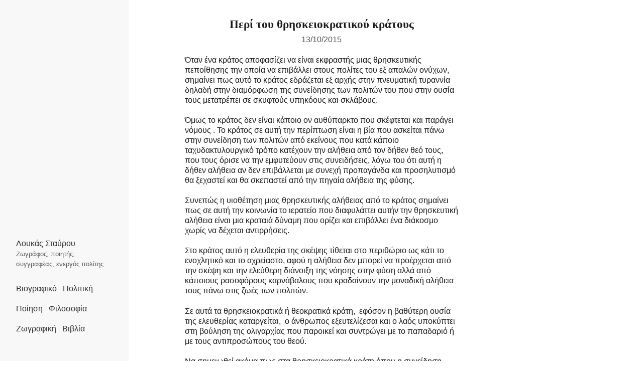

--- FILE ---
content_type: text/html; charset=utf-8
request_url: https://lukestavrou.com/2015/10/13/%CF%80%CE%B5%CF%81%CE%AF-%CF%84%CE%BF%CF%85-%CE%B8%CF%81%CE%B7%CF%83%CE%BA%CE%B5%CE%B9%CE%BF%CE%BA%CF%81%CE%B1%CF%84%CE%B9%CE%BA%CE%BF%CF%8D-%CE%BA%CF%81%CE%AC%CF%84%CE%BF%CF%85%CF%82/
body_size: 12033
content:
<!DOCTYPE html>
<html lang="en">

  <head>
    <meta charset="utf-8">
    <meta http-equiv="X-UA-Compatible" content="IE=edge">
    <meta name="viewport" content="width=device-width, initial-scale=1">

    <!-- Begin Jekyll SEO tag v2.8.0 -->
<title>Περί του θρησκειοκρατικού κράτους | Λουκάς Σταύρου</title>
<meta name="generator" content="Jekyll v4.4.1" />
<meta property="og:title" content="Περί του θρησκειοκρατικού κράτους" />
<meta name="author" content="Λουκάς Σταύρου" />
<meta property="og:locale" content="en_US" />
<meta name="description" content="Στα θρησκειοκρατικά κράτη η ελευθερία της συνείδησης και της σκέψης καταργείται ως προς την κοσμογονική ουσία της και περιορίζεται σε επουσιώδη ζητήματα." />
<meta property="og:description" content="Στα θρησκειοκρατικά κράτη η ελευθερία της συνείδησης και της σκέψης καταργείται ως προς την κοσμογονική ουσία της και περιορίζεται σε επουσιώδη ζητήματα." />
<link rel="canonical" href="https://lukestavrou.com/2015/10/13/%CF%80%CE%B5%CF%81%CE%AF-%CF%84%CE%BF%CF%85-%CE%B8%CF%81%CE%B7%CF%83%CE%BA%CE%B5%CE%B9%CE%BF%CE%BA%CF%81%CE%B1%CF%84%CE%B9%CE%BA%CE%BF%CF%8D-%CE%BA%CF%81%CE%AC%CF%84%CE%BF%CF%85%CF%82/" />
<meta property="og:url" content="https://lukestavrou.com/2015/10/13/%CF%80%CE%B5%CF%81%CE%AF-%CF%84%CE%BF%CF%85-%CE%B8%CF%81%CE%B7%CF%83%CE%BA%CE%B5%CE%B9%CE%BF%CE%BA%CF%81%CE%B1%CF%84%CE%B9%CE%BA%CE%BF%CF%8D-%CE%BA%CF%81%CE%AC%CF%84%CE%BF%CF%85%CF%82/" />
<meta property="og:site_name" content="Λουκάς Σταύρου" />
<meta property="og:image" content="https://lukestavrou.com/assets/brand/brand.png" />
<meta property="og:type" content="article" />
<meta property="article:published_time" content="2015-10-13T12:58:47+00:00" />
<meta name="twitter:card" content="summary_large_image" />
<meta property="twitter:image" content="https://lukestavrou.com/assets/brand/brand.png" />
<meta property="twitter:title" content="Περί του θρησκειοκρατικού κράτους" />
<script type="application/ld+json">
{"@context":"https://schema.org","@type":"BlogPosting","author":{"@type":"Person","name":"Λουκάς Σταύρου"},"dateModified":"2015-10-13T12:58:47+00:00","datePublished":"2015-10-13T12:58:47+00:00","description":"Στα θρησκειοκρατικά κράτη η ελευθερία της συνείδησης και της σκέψης καταργείται ως προς την κοσμογονική ουσία της και περιορίζεται σε επουσιώδη ζητήματα.","headline":"Περί του θρησκειοκρατικού κράτους","image":"https://lukestavrou.com/assets/brand/brand.png","mainEntityOfPage":{"@type":"WebPage","@id":"https://lukestavrou.com/2015/10/13/%CF%80%CE%B5%CF%81%CE%AF-%CF%84%CE%BF%CF%85-%CE%B8%CF%81%CE%B7%CF%83%CE%BA%CE%B5%CE%B9%CE%BF%CE%BA%CF%81%CE%B1%CF%84%CE%B9%CE%BA%CE%BF%CF%8D-%CE%BA%CF%81%CE%AC%CF%84%CE%BF%CF%85%CF%82/"},"publisher":{"@type":"Organization","logo":{"@type":"ImageObject","url":"https://lukestavrou.com/assets/brand/brand.png"},"name":"Λουκάς Σταύρου"},"url":"https://lukestavrou.com/2015/10/13/%CF%80%CE%B5%CF%81%CE%AF-%CF%84%CE%BF%CF%85-%CE%B8%CF%81%CE%B7%CF%83%CE%BA%CE%B5%CE%B9%CE%BF%CE%BA%CF%81%CE%B1%CF%84%CE%B9%CE%BA%CE%BF%CF%8D-%CE%BA%CF%81%CE%AC%CF%84%CE%BF%CF%85%CF%82/"}</script>
<!-- End Jekyll SEO tag -->


	<!-- Favicon -->
	<link rel="shortcut icon" sizes="16x16 32x32" href="https://lukestavrou.com/favicon.ico?v=201907161057">

	<!-- Style sheets -->
	<link rel="stylesheet" href="https://lukestavrou.com/assets/css/style.css">
	<link rel="stylesheet" type="text/css" href="https://lukestavrou.com/assets/css/style-print.css" media="print">

</head>


  <body>

    <div class="infobar">

	<div class="infobar-inner">

		<a class="skip-link screen-reader-text" href="#content">Skip to content</a>

		
		<div class="infobar-header">
			<a href="https://lukestavrou.com">Λουκάς Σταύρου</a>
			<br/>
			<small>Ζωγράφος, ποιητής, συγγραφέας, ενεργός πολίτης.</small>
		</div>
		

		<div class="infobar-menu">
			<nav id="infobar-main-menu" class="infobar-navigation" aria-label="Main menu">

<ul>

  <li>
    <a href="/about/">
      Βιογραφικό
    </a>
  </li>

  <li>
    <a href="/articles/">
      Πολιτική
    </a>
  </li>

  <li>
    <a href="/poems/">
      Ποίηση
    </a>
  </li>

  <li>
    <a href="/philosophy/">
      Φιλοσοφία
    </a>
  </li>

  <li>
    <a href="/paintings/">
      Ζωγραφική
    </a>
  </li>

  <li>
    <a href="/books/">
      Βιβλία
    </a>
  </li>

</ul>
</nav>
		</div>

	</div>

</div>


    <main id="content" aria-label="Content">
      <div class="container">
        <article class="post">

	<div class="post-header">
		<h1>Περί του θρησκειοκρατικού κράτους</h1>

		
		<div class="post-header-meta">
			<time datetime="2015-10-13T12:58:47+00:00">13/10/2015</time>
		</div>
	</div>

	<div class="post-body">
		<p><span style="font-weight: 400;">Όταν ένα κράτος αποφασίζει να είναι εκφραστής μιας θρησκευτικής πεποίθησης την οποία να επιβάλλει στους πολίτες του εξ απαλών ονύχων, σημαίνει πως αυτό το κράτος εδράζεται εξ αρχής στην πνευματική τυραννία δηλαδή στην διαμόρφωση της συνείδησης των πολιτών του που στην ουσία τους μετατρέπει σε σκυφτούς υπηκόους και σκλάβους. </span></p>

<p><span style="font-weight: 400;">Όμως το κράτος δεν είναι κάποιο ον αυθύπαρκτο που σκέφτεται και παράγει νόμους . Το κράτος σε αυτή την περίπτωση είναι η βία που ασκείται πάνω στην συνείδηση των πολιτών από εκείνους που κατά κάποιο ταχυδακτυλουργικό τρόπο κατέχουν την αλήθεια από τον δήθεν θεό τους, που τους όρισε να την εμφυτεύουν στις συνειδήσεις, λόγω του ότι αυτή η δήθεν αλήθεια αν δεν επιβάλλεται με συνεχή προπαγάνδα και προσηλυτισμό θα ξεχαστεί και θα σκεπαστεί από την πηγαία αλήθεια της φύσης. </span></p>

<p><span style="font-weight: 400;">Συνεπώς η υιοθέτηση μιας θρησκευτικής αλήθειας από το κράτος σημαίνει πως σε αυτή την κοινωνία το ιερατείο που διαφυλάττει αυτήν την θρησκευτική αλήθεια είναι μια κραταιά δύναμη που ορίζει και επιβάλλει ένα διάκοσμο χωρίς να δέχεται αντιρρήσεις.</span></p>

<p><span style="font-weight: 400;">Στο κράτος αυτό η ελευθερία της σκέψης τίθεται στο περιθώριο ως κάτι το ενοχλητικό και το αχρείαστο, αφού η αλήθεια δεν μπορεί να προέρχεται από την σκέψη και την ελεύθερη διάνοιξη της νόησης στην φύση αλλά από κάποιους ρασοφόρους καρνάβαλους που κραδαίνουν την μοναδική αλήθεια τους πάνω στις ζωές των πολιτών. </span></p>

<p><span style="font-weight: 400;">Σε αυτά τα θρησκειοκρατικά ή θεοκρατικά κράτη,  εφόσον η βαθύτερη ουσία της ελευθερίας καταργείται,  ο άνθρωπος εξευτελίζεσαι και ο λαός υποκύπτει στη βούληση της ολιγαρχίας που παροικεί και συντρώγει με το παπαδαριό ή με τους αντιπροσώπους του θεού. </span></p>

<p><span style="font-weight: 400;">Να σημειωθεί ακόμα πως στα θρησκειοκρατικά κράτη όπου η συνείδηση είναι το αμπελοχώραφο των διαφόρων ρασοφόρων και θεολόγων, ο βιασμένος λαός θεωρεί πως πρέπει να πληρώνει για την συντήρηση του ιερατείου του και να μην ενοχλεί τον συσσωρευμένο πλούτο αυτού. </span></p>

<p><span style="font-weight: 400;">Στα πλαίσια αυτά όλοι ζουν ευτυχισμένοι και δεν αισθάνονται το λουρί που σφίγγει την συνείδηση τους, τουναντίον το έχουν στολίδι τους και καμάρι.</span></p>

<p><span style="font-weight: 400;">Ο μόνος τρόπος για να απαλλαχτούμε από αυτή την τυραννία που την στηρίζει μάλιστα  η αλλοτριωμένη και εθελόδουλη συνείδηση του όχλου, είναι ο συνεχής αγώνας εναντίον της  στο επίπεδο της πολιτικής κοινωνίας αφενός,  απαιτώντας την απομάκρυνση των ιερατείων από την παιδεία και τον διαχωρισμό του κράτους από τις οργανώσεις των “αντιπροσώπων” του θεού και αφετέρου στο επίπεδο της συνείδησης με πόλεμο κατά των παραστάσεων τους και των θεολογικών προτάσεων τους από το ‘άπαρτο οχυρό της φιλοσοφίας.   </span></p>

<p><span style="font-weight: 400;">Λουκάς Σταύρου </span></p>

	</div>

</article>

<div class="post-footer">

	<div class="post-footer-inner">
		<div class="nextprev clearfix">
  
    <div class="nextprev-item">
      <span class="nextprev-link">Next:</span><a class="next" href="/2015/10/15/%ce%b1%ce%bd%ce%bf%ce%af%ce%b3%ce%bf%cf%85%ce%bd-%ce%ba%ce%b1%ce%b9-%ce%ac%ce%bb%ce%bb%ce%b1-%ce%bf%ce%b4%ce%bf%cf%86%cf%81%ce%ac%ce%b3%ce%bc%ce%b1%cf%84%ce%b1/">Ανοίγουν και άλλα οδοφράγματα</a>
    </div>
  
  
    <div class="nextprev-item">
      <span class="nextprev-link">Previous:</span><a class="prev" href="/2015/10/09/%cf%80%cf%81%cf%8c%cf%84%ce%b1%cf%83%ce%b7-%ce%b1%ce%b3%ce%bf%cf%81%ce%ac%cf%82-%cf%84%ce%b7%cf%82-%ce%ba%cf%8d%cf%80%cf%81%ce%bf%cf%85-%ce%b1%cf%80%cf%8c-%cf%84%ce%b7%ce%bd-%cf%84%ce%bf%cf%85%cf%81/">Πρόταση αγοράς της Κύπρου από την Τουρκία</a>
    </div>
  
  
</div>

	</div>

</div>

      </div>
    </main>

    <footer class="footer">
	<div class="footer-block">
		Email: <a href="mailto:info@lukestavrou.com">info@lukestavrou.com</a>
	</div>

	<div class="footer-block">
		<p>(c) 2011-2026 Λουκάς Σταύρου. Όλα τα δικαιώματα διατηρούνται. All rights reserved.</p>
	</div>

	<div class="footer-block">
		Για εισφορές μέσω PayPal: <a href="https://paypal.me/lukestavrou">https://paypal.me/lukestavrou</a>
	</div>

</footer>


	<!-- Global site tag (gtag.js) - Google Analytics -->
	<script async src="https://www.googletagmanager.com/gtag/js?id=UA-144720352-1"></script>
	<script>
	  window.dataLayer = window.dataLayer || [];
	  function gtag(){dataLayer.push(arguments);}
	  gtag('js', new Date());

	  gtag('config', 'UA-144720352-1');
	</script>

  </body>
</html>


--- FILE ---
content_type: text/css; charset=utf-8
request_url: https://lukestavrou.com/assets/css/style.css
body_size: 13762
content:
.painting-meta-row::before,.index-blog-post-container::before,.clearfix::before{content:"";display:table}.painting-meta-row::after,.index-blog-post-container::after,.clearfix::after{clear:both;content:"";display:table}.index-blog-redirection-button a{display:inline-block;color:var(--prot-col-baselinkfg);padding:.5rem 1rem;border:1px solid var(--prot-col-baselinkfg)}.index-blog-redirection-button a:hover,.index-blog-redirection-button a:focus{background:var(--prot-col-baselinkfghover);color:var(--prot-col-basebg);border-color:var(--prot-col-baselinkfghover)}:root{--prot-col-black: #1a1a1a;--prot-col-black-alt: #505050;--prot-col-red: #a60000;--prot-col-red-alt: #972500;--prot-col-green: #005e00;--prot-col-green-alt: #315b00;--prot-col-yellow: #8b3800;--prot-col-yellow-alt: #714900;--prot-col-blue: #0030a6;--prot-col-blue-alt: #223fbf;--prot-col-magenta: #721045;--prot-col-magenta-alt: #8f0075;--prot-col-cyan: #00538b;--prot-col-cyan-alt: #30517f;--prot-col-white-alt: #f8f8f8;--prot-col-white: #ffffff;--prot-col-brandbg: #ffffff;--prot-col-brandfg: #555555;--prot-col-brandlink: #303030;--prot-col-basebg: var(--prot-col-white);--prot-col-basebgalt: var(--prot-col-white-alt);--prot-col-basefg: var(--prot-col-black);--prot-col-basefgalt: var(--prot-col-black-alt);--prot-col-baselinkfg: var(--prot-col-blue);--prot-col-baselinkfgalt: var(--prot-col-cyan);--prot-col-baselinkfghover: var(--prot-col-blue-alt);--prot-col-baselinkfgalthover: var(--prot-col-cyan-alt);--prot-col-inlinecodebg: var(--prot-col-basebgalt);--prot-col-inlinecodefg: var(--prot-col-basefg);--prot-col-codeblockbg: var(--prot-col-basebgalt);--prot-col-codeblockfg: var(--prot-col-basefg);--prot-col-notifyinfo: var(--prot-col-blue);--prot-col-notifynote: var(--prot-col-green);--prot-col-notifywarn: var(--prot-col-yellow);--prot-col-notifycrit: var(--prot-col-red);--prot-col-shadow: rgba(0,0,0,0.7)}@media(prefers-color-scheme: dark){:root{--prot-col-black: #121212;--prot-col-black-alt: #181a20;--prot-col-red: #ff8059;--prot-col-red-alt: #f4923b;--prot-col-green: #44bc44;--prot-col-green-alt: #80d200;--prot-col-yellow: #eecc00;--prot-col-yellow-alt: #cfdf30;--prot-col-blue: #29aeff;--prot-col-blue-alt: #72a4ff;--prot-col-magenta: #feacd0;--prot-col-magenta-alt: #f78fe7;--prot-col-cyan: #00d3d0;--prot-col-cyan-alt: #4ae8fc;--prot-col-white-alt: #a8a8a8;--prot-col-white: #e0e0e0;--prot-col-brandbg: #121212;--prot-col-brandfg: #b2a2a2;--prot-col-brandlink: #c8d4df;--prot-col-basebg: var(--prot-col-black);--prot-col-basebgalt: var(--prot-col-black-alt);--prot-col-basefg: var(--prot-col-white);--prot-col-basefgalt: var(--prot-col-white-alt);--prot-col-shadow: rgba(255,255,255,0.3)}}@media screen and (min-width: 75em){html{font-size:20px}}html{font-family:sans-serif;font-size:16px;-webkit-text-size-adjust:100%}article,aside,footer,header,nav,section{display:block}body{background-color:var(--prot-col-basebg);color:var(--prot-col-basefg);font-family:"Noto Sans",sans-serif;line-height:1.266;margin:0;word-wrap:break-word}hr{background:var(--prot-col-basefg);display:block;border:0;width:35%;height:1px;margin:1.899rem auto}h1,h2,h3,h4,h5,h6{font-family:"Noto Serif",serif;line-height:1.125;padding:0;margin-bottom:.5rem}h1,.h1{font-size:1.424rem;font-weight:700}h2,.h2{font-size:1.266rem;font-weight:700}h3,.h3{font-size:1.125rem;font-weight:700;border-bottom:1px solid var(--prot-col-basefgalt)}h4,.h4{font-size:1rem;font-weight:700;border-bottom:1px solid var(--prot-col-basefgalt)}h5,.h5{font-size:.889rem;font-weight:700;border-bottom:1px solid var(--prot-col-basefgalt)}h6,.h6{font-size:.889rem;font-weight:700;text-transform:uppercase}p,.post-header-meta{margin:0 0 1.266rem;padding:0}b,strong{font-weight:700}i,em{font-style:italic}@media screen and (min-width: 44.375em){blockquote{padding-left:1.899rem}}@media screen and (min-width: 75em){blockquote{padding-left:3.165rem}}blockquote{margin:0;padding-left:1.266rem}ul,ol{margin:0 0 1.266rem;padding:0 0 0 1.266rem}pre,code,samp{font-family:"Noto Mono",monospace}pre{background:var(--prot-col-codeblockbg);color:var(--prot-col-codeblockfg);font-size:.79rem;margin:1.266rem 0;padding:1rem;padding-left:1.266rem;white-space:pre;overflow-x:auto;word-break:normal;word-wrap:inherit}@media screen and (min-width: 44.375em){table{margin:1.899rem 0}}table{margin:1.266rem 0}figure{margin:0;padding:0}img{border:0;height:auto;max-width:100%}small{font-size:.79rem}abbr[title]{border-bottom:1px dotted;text-decoration:none;cursor:help}sub,sup{font-size:75%;line-height:0;position:relative;vertical-align:baseline}sub{bottom:-0.25em}sup{top:-0.5em}time{font-variant:tabular-nums}dt{font-variant:all-small-caps}@media screen and (min-width: 75em){.infobar{position:fixed;top:0;left:0;bottom:0;width:20%;background:var(--prot-col-brandbg)}}.infobar{background:var(--prot-col-basebgalt);color:var(--prot-col-brandfg);font-family:"Noto Sans",sans-serif}@media screen and (min-width: 75em){.infobar-inner{position:absolute;right:1rem;left:1rem;bottom:1rem}}.infobar-inner{max-width:34rem;margin:0 auto;padding:1rem}@media screen and (min-width: 75em){.infobar-header{margin-bottom:1.266rem}}.infobar-header{padding:0;margin:0}@media screen and (min-width: 75em){.infobar-navigation{padding:0}}.infobar-navigation{padding:1rem 0}@media screen and (min-width: 75em){.infobar-navigation ul{display:block;margin:0}}.infobar-navigation ul{display:inline;list-style-type:none;margin:.5rem 0 0;padding:0}@media screen and (min-width: 75em){.infobar-navigation ul li{display:block;line-height:1.266rem}.infobar-navigation ul li+li{margin-top:.5rem}}.infobar-navigation ul li{display:inline-block;line-height:2rem;margin-right:.5rem}.infobar-navigation ul li:last-child{margin-right:0;padding-right:0}@media screen and (min-width: 44.375em){.infobar-s-navigation{margin:1rem 0 0}}.infobar-s-navigation{margin:0}.infobar-s-navigation ul{list-style-type:none;margin:0;padding:0}.infobar-s-navigation li{display:inline-block}@media screen and (min-width: 75em){.infobar-s-navigation .s-icon{width:24px;height:24px;margin-right:0}}.infobar-s-navigation .s-icon{display:inline-block;width:28px;height:28px;margin-right:.5rem}body{display:-ms-flexbox;display:flex;-ms-flex-direction:column;flex-direction:column;min-height:100vh}main{-ms-flex:1 0 auto;flex:1 0 auto}@media screen and (min-width: 75em){.container{max-width:52rem;position:relative;margin-left:calc(20% + 3.165rem)}}.container{margin:1.266rem auto}.screen-reader-text{clip:rect(1px, 1px, 1px, 1px);height:1px;overflow:hidden;position:absolute !important;width:1px;word-wrap:normal !important}.skip-link{display:block;left:-9999em;outline:none;padding:1rem 2rem;top:-9999em}.skip-link:focus{clip:auto;height:auto;left:1rem;top:1rem;width:auto;z-index:100000}@media screen and (min-width: 44.375em){p+h2,.post-header-meta+h2,p+h3,.post-header-meta+h3,ul+h2,ul+h3,ol+h2,ol+h3,blockquote+h2,blockquote+h3,div+h2,div+h3,small+h2,small+h3{margin-top:1.899rem}}p+h2,.post-header-meta+h2,p+h3,.post-header-meta+h3,ul+h2,ul+h3,ol+h2,ol+h3,blockquote+h2,blockquote+h3,div+h2,div+h3,small+h2,small+h3{margin-top:1.266rem}h1+h2.subtitle,h2+h3,h3+h4,h4+h5,h5+h6,h1+h6,h2+h6,h3+h6{margin-top:0}ul ul,ul ol,ol ol,ol ul{margin:0}ol ul{list-style-type:disc}.print-meta{display:none}.print-note p,.print-note .post-header-meta{margin-bottom:0}a:not(.image-link){color:var(--prot-col-baselinkfg);text-decoration:underline}a:not(.image-link):hover,a:not(.image-link):focus{background:var(--prot-col-baselinkfghover);color:var(--prot-col-basebg);outline:none;text-decoration:none}a:not(.image-link):visited{color:var(--prot-col-baselinkfgalt)}a:not(.image-link):visited:hover,a:not(.image-link):visited:focus{background:var(--prot-col-baselinkfgalthover);color:var(--prot-col-basebg)}.infobar a:not(.image-link){color:var(--prot-col-brandlink);text-decoration:none}.infobar a:not(.image-link):hover,.infobar a:not(.image-link):focus{background:var(--prot-col-brandlink);color:var(--prot-col-brandbg)}.button a:not(.image-link),.index-rss a:not(.image-link),a:not(.image-link)[href^="#fn"]{text-decoration:none}a:not(.image-link).skip-link{background:var(--prot-col-green-alt) !important;color:var(--prot-col-basebg) !important}a:not(.image-link).skip-link:hover{background:var(--prot-col-cyan-alt) !important}.imagelink{opacity:1}.imagelink:hover,.imagelink:focus{opacity:.6}@media screen and (min-width: 75em){.index-header-meta{margin:1.899rem 0}}.index-header-meta{margin:1.266rem 0}.index-rss{display:block}.index-rss-feed-text{margin-right:.25rem}.index-rss-feed-label{color:var(--prot-col-red-alt)}.index-rss-feed-text:hover .index-rss-feed-label,.index-rss-feed-text:focus .index-rss-feed-label{color:inherit}.index-rss-feed-text-help{font-style:italic;margin-left:.5rem}.index-blog{margin-bottom:1.899rem}.index-blog ul{list-style-type:none;padding:0;margin:0}.index-blog ul li+li{margin-top:1rem}@media screen and (min-width: 75em){.index-blog article+article{margin-top:3.165rem}}.index-blog article+article{margin-top:1.899rem}@media screen and (min-width: 44.375em){.index-blog-post-timestamp{display:table-cell;padding:0 1rem 0 0;margin:0;min-width:6em}}.index-blog-post-timestamp{color:var(--prot-col-basefgalt);display:inline;margin:0 .5rem 0 0}@media screen and (min-width: 44.375em){.index-blog-post-link{display:table-cell}}.index-blog-post-link{display:inline}.index-blog-post-meta-label{color:var(--prot-col-yellow)}.index-blog-post-link:hover .index-blog-post-meta-label,.index-blog-post-link:focus .index-blog-post-meta-label{color:inherit}@media screen and (min-width: 44.375em){.index-blog-section-heading{margin-top:1.899rem}}.index-blog-section-heading{padding-bottom:.5rem;margin-bottom:1.266rem;border-bottom:1px dashed var(--prot-col-basefgalt)}@media screen and (min-width: 44.375em){.index-notice-card{margin-top:3.165rem}}@media screen and (min-width: 75em){.index-notice-card{margin-top:4.431rem}}.index-notice-card{font-family:"Noto Sans",sans-serif;font-size:.889rem;padding:1rem;margin-top:1.899rem;border:1px solid var(--prot-col-notifyinfo);border-left:10px solid var(--prot-col-notifyinfo)}@media screen and (min-width: 44.375em){.index-blog-redirection-button{margin-top:3.165rem}}.index-blog-redirection-button{margin-top:1.899rem}@media screen and (min-width: 44.375em){.index-flex{column-count:2}}@media screen and (min-width: 75em){.index-flex{column-count:3}}.index-flex{column-count:1;margin-bottom:1.266rem}@media screen and (min-width: 44.375em){.index-flex-item{display:inline-block;margin:0 0 .5em}}.index-flex-item{display:block;width:100%}@media screen and (min-width: 44.375em){.post,.post-header-inner,.post-footer-inner{max-width:42rem}}@media screen and (min-width: 75em){.post,.post-header-inner,.post-footer-inner{max-width:52rem}}.post,.post-header-inner,.post-footer-inner{display:block;max-width:34rem;margin:0 auto;padding:1rem}@media screen and (min-width: 44.375em){.post-header{padding-bottom:1.266rem}}@media screen and (min-width: 75em){.post-header{text-align:center}}.post-header{padding:0}.post-header h1{margin-top:0}.post-header .subtitle{font-weight:400;color:var(--prot-col-basefgalt)}.post-header-meta h4:not(a),.post-header-meta span:not(a),.post-header-meta time:not(a){color:var(--prot-col-basefgalt)}p code,.post-header-meta code,li code,dd code{background:var(--prot-col-inlinecodebg);color:var(--prot-col-inlinecodefg);font-size:.889rem;padding:0 .25rem}h1.h1-plus{font-size:2.281rem}@media screen and (min-width: 75em){.painting-image{display:block;margin-left:auto;margin-right:auto;width:75%}}.painting-image{box-shadow:0 2px 4px var(--prot-col-shadow);margin-bottom:3.165rem}.painting-meta{background:var(--prot-col-basebgalt);padding:1.899rem}@media screen and (min-width: 44.375em){.painting-meta-key{display:table-cell;padding:0 1rem 0 0;margin:0;min-width:8em;color:var(--prot-col-basefgalt)}}.painting-meta-key{display:inline}@media screen and (min-width: 44.375em){.painting-meta-value{display:table-cell}}.painting-meta-value{display:inline}.painting-meta-value-special{color:var(--prot-col-red-alt)}.pagination{display:block;margin:1.899rem auto 0;padding:1.899rem 0;border-top:1px dashed var(--prot-col-basefgalt);overflow:hidden}.pagination a{text-decoration:none;color:var(--prot-col-baselinkfg);padding:.5rem;border:1px solid var(--prot-col-baselinkfg)}.pagination a:visited{color:var(--prot-col-baselinkfg)}.pagination a:visited:hover,.pagination a:visited:focus{background:var(--prot-col-baselinkfghover);color:var(--prot-col-basebg)}.pagination-current,.pagination-prev,.pagination-next{padding:.5rem}.pagination-current{background:var(--prot-col-red);color:var(--prot-col-basebg);border:1px solid var(--prot-col-red)}.nextprev{display:block;margin:1.899rem auto 0;padding:1.899rem 0;border-top:1px dashed var(--prot-col-basefgalt);overflow:hidden}.nextprev div{display:block;padding:1.266rem 0}.nextprev div:last-child{padding:1.266rem 0}.nextprev div+div{padding-top:1.266rem}.nextprev span{color:var(--prot-col-basefgalt);margin-right:.5rem}.medialayer{width:100%;padding:0 0 1.266rem 0;margin:0 0 1.266rem 0}@media screen and (min-width: 44.375em){.mediaframe{max-width:42rem}}@media screen and (min-width: 75em){.mediaframe{max-width:52rem}}.mediaframe{display:block;max-width:34rem;margin:0 auto;background:var(--prot-col-basebgalt)}.mediawrapper{height:0;padding-bottom:56.25%;padding-top:25px;position:relative}.mediawrapper iframe{height:100%;left:0;position:absolute;top:0;width:100%;border:0}.footnote::before{content:"[";display:inline}.footnote::after{content:"]";display:inline}.footnotes{font-size:.889rem;margin:3.165rem 0 0;padding:1.266rem 0 0;border-top:1px dotted var(--prot-col-basefgalt)}.footnotes p,.footnotes .post-header-meta{margin-bottom:.5rem}@media screen and (min-width: 75em){.footer{max-width:52rem;position:relative;margin-left:calc(20% + 3.165rem)}}.footer{font-size:.889rem;color:var(--prot-col-basefgalt);padding:1rem}.footer-block{padding:0 0 .5rem}.footer-block+.footer-block{padding:.5rem 0;border-top:1px dotted var(--prot-col-basefgalt)}/*# sourceMappingURL=style.css.map */

--- FILE ---
content_type: text/css; charset=utf-8
request_url: https://lukestavrou.com/assets/css/style-print.css
body_size: 625
content:
@media print{@page{margin:2cm}.infobar,.guestbox,.nextprev,.mediaframe,.reversefootnote,.print-note,.footer{display:none}body{display:block;margin:0 auto;padding:0;width:100%}.post{background:#fff;color:#000;font-family:sans-serif}h1,h2,h3,h4,h5,h6{color:#000 !important;font-family:serif;page-break-after:avoid}a{font-weight:700;color:#000 !important}a::before{content:"[";font-weight:400}a::after{content:"](" attr(href) ")";font-weight:400;word-break:break-all}a[href^="/"]::after{content:"](https://ifestionas.com" attr(href) ")";font-weight:400;word-break:break-all}a[href^="#fn"]::after{content:"]";font-weight:400}pre,code{background:none;color:#000;font-family:monospace}pre.highlight code span,.highlighter-rouge{background:none;color:#000 !important}p code,li code{background:none;color:#000}time,.post-header-meta{color:#000 !important}.print-meta{display:block}.print-section{page-break-before:always}}/*# sourceMappingURL=style-print.css.map */